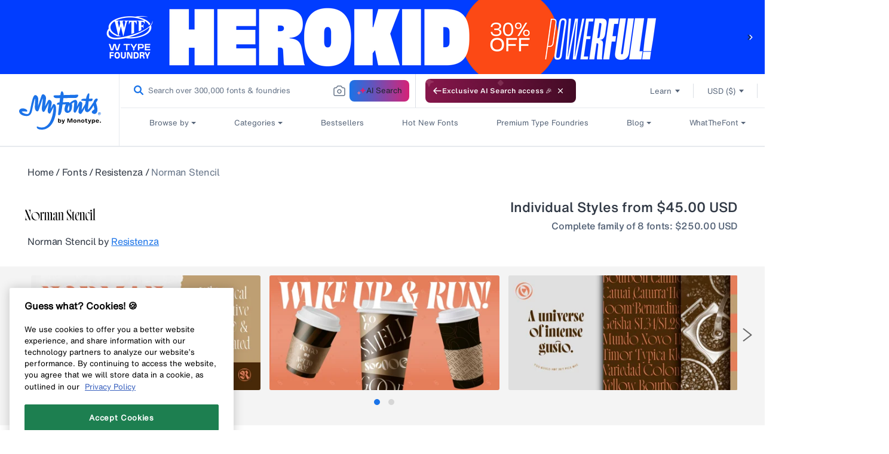

--- FILE ---
content_type: image/svg+xml
request_url: https://cdn.shopify.com/s/files/1/0584/9628/6901/files/ePub.svg?v=1628073779
body_size: -697
content:
<svg width="17" height="24" viewBox="0 0 17 24" fill="none" xmlns="http://www.w3.org/2000/svg">
<path fill-rule="evenodd" clip-rule="evenodd" d="M2.42857 0C1.08731 0 0 1.07452 0 2.4V21.6C0 22.9255 1.08731 24 2.42857 24H14.5714C15.9127 24 17 22.9255 17 21.6V5.28L11.6994 0.0178798V0H2.42857ZM10.5056 1.8H2.42857C2.09326 1.8 1.82143 2.06863 1.82143 2.4V18.6C1.82143 18.9314 2.09326 19.2 2.42857 19.2H14.5714C14.9067 19.2 15.1786 18.9314 15.1786 18.6V6.625H10.5056V1.8ZM15.053 5.375L11.6994 2.03761V5.375H15.053ZM9.71373 21.6C9.71373 22.2627 9.17007 22.8 8.49944 22.8C7.82881 22.8 7.28516 22.2627 7.28516 21.6C7.28516 20.9372 7.82881 20.4 8.49944 20.4C9.17007 20.4 9.71373 20.9372 9.71373 21.6Z" fill="#4A4A4A"/>
</svg>
